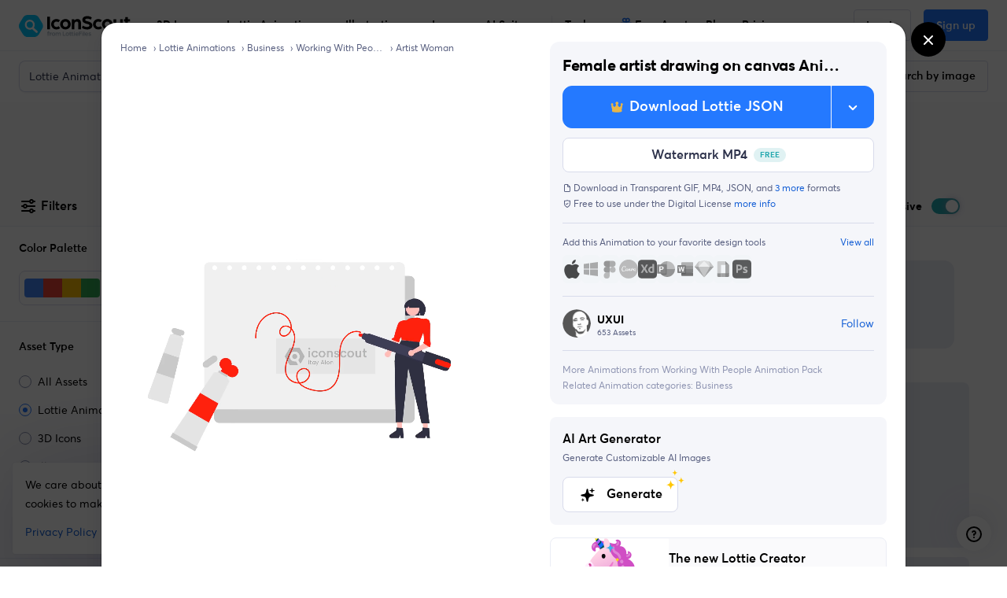

--- FILE ---
content_type: text/javascript
request_url: https://cdna.iconscout.com/b67016a.modern.js
body_size: 9815
content:
(window.webpackJsonp=window.webpackJsonp||[]).push([[50,367],{1347:function(t,e,r){var content=r(1751);content.__esModule&&(content=content.default),"string"==typeof content&&(content=[[t.i,content,""]]),content.locals&&(t.exports=content.locals);(0,r(34).default)("197ab26d",content,!0,{sourceMap:!1})},1412:function(t,e){function r(e){return t.exports=r="function"==typeof Symbol&&"symbol"==typeof Symbol.iterator?function(t){return typeof t}:function(t){return t&&"function"==typeof Symbol&&t.constructor===Symbol&&t!==Symbol.prototype?"symbol":typeof t},t.exports.__esModule=!0,t.exports.default=t.exports,r(e)}t.exports=r,t.exports.__esModule=!0,t.exports.default=t.exports},1438:function(t,e,r){"use strict";e.a={data:()=>({unsubscribe:null}),destroyed(){this.stopWatch()},methods:{startWatch(){this.unsubscribe||(this.unsubscribe=this.$store.subscribe(((t,e)=>{"settings/setPaletteId"===t.type&&this.$nextTick((()=>{this.onPaletteSelected(e)})),"brandPalettes/setAll"===t.type&&this.$nextTick((()=>{this.onPalettesLoaded(e)}))})))},stopWatch(){this.unsubscribe&&this.unsubscribe(),this.unsubscribe=null},onPalettesLoaded(){},onPaletteSelected(){}}}},1463:function(t,e,r){var content=r(2685);content.__esModule&&(content=content.default),"string"==typeof content&&(content=[[t.i,content,""]]),content.locals&&(t.exports=content.locals);(0,r(34).default)("76bbae80",content,!0,{sourceMap:!1})},1527:function(t,e,r){var n=r(1412).default,o=r(1528);t.exports=function(t){var i=o(t,"string");return"symbol"==n(i)?i:i+""},t.exports.__esModule=!0,t.exports.default=t.exports},1528:function(t,e,r){var n=r(1412).default;t.exports=function(t,e){if("object"!=n(t)||!t)return t;var r=t[Symbol.toPrimitive];if(void 0!==r){var i=r.call(t,e||"default");if("object"!=n(i))return i;throw new TypeError("@@toPrimitive must return a primitive value.")}return("string"===e?String:Number)(t)},t.exports.__esModule=!0,t.exports.default=t.exports},1581:function(t,e,r){"use strict";r(20),r(25),r(199),r(200),r(171);var n={props:{canvasRef:{type:String,required:!0},canvasWidth:{type:Number,required:!0},canvasHeight:{type:Number,required:!0},preview:{type:String,required:!0},itemId:{type:Number,required:!0},showGridVariant:{type:Boolean,default:!1}},data:()=>({isRendering:!1}),watch:{preview(t){t&&this.renderSVGToCanvas(!0)},canvasWidth(){this.renderSVGToCanvas()}},mounted(){this.$el.addEventListener("contextmenu",(t=>{t.preventDefault()})),this.preview&&this.renderSVGToCanvas()},methods:{renderSVGToCanvas(){var t=arguments.length>0&&void 0!==arguments[0]&&arguments[0];if(this.isRendering){if(t)var e=this.$watch("isRendering",(t=>{t||(this.renderSVGToCanvas(),e())}))}else try{this.isRendering=!0;var canvas=this.$refs[this.canvasRef],r=canvas.getContext("2d"),n=window.devicePixelRatio||1;canvas.width=this.canvasWidth*n,canvas.height=this.canvasHeight*n,canvas.style.width="".concat(this.canvasWidth,"px"),canvas.style.height="".concat(this.canvasHeight,"px"),r.clearRect(0,0,this.canvasWidth,this.canvasHeight),r.setTransform(1,0,0,1,0,0),r.scale(n,n);var o=new Blob([this.preview],{type:"image/svg+xml"}),l=URL.createObjectURL(o),c=(new DOMParser).parseFromString(this.preview,"text/xml").childNodes[0].viewBox.baseVal,d=c.width,h=c.height,m=this.canvasWidth/d,v=this.canvasHeight/h,f=Math.min(m,v),y=(this.canvasWidth-d*f)/2,w=(this.canvasHeight-h*f)/2,img=new Image;img.onload=()=>{r.drawImage(img,y,w,d*f,h*f),URL.revokeObjectURL(l),this.isRendering=!1},img.src=l}catch(t){console.error("Error rendering SVG to canvas:",t),this.$sentry.withScope((e=>{e.setExtra("data",{itemId:this.itemId,preview:this.preview}),this.$sentry.captureException(new Error("Error rendering SVG to canvas: ".concat(t)))})),this.isRendering=!1}}}},o=n,l=r(5),component=Object(l.a)(o,(function(){var t=this;return(0,t._self._c)("canvas",{ref:t.canvasRef,attrs:{id:t.canvasRef}})}),[],!1,null,null,null);e.a=component.exports},1678:function(t,e,r){"use strict";r.r(e);var n=r(6),o=r(7),l=(r(20),r(25),r(1671)),c=r(1438);function d(t,e){var r=Object.keys(t);if(Object.getOwnPropertySymbols){var n=Object.getOwnPropertySymbols(t);e&&(n=n.filter((function(e){return Object.getOwnPropertyDescriptor(t,e).enumerable}))),r.push.apply(r,n)}return r}var h={components:{CanvasRenderer:r(1581).a},mixins:[c.a],props:{item:{type:Object,default:()=>{}},imageAlt:{type:String,default:null},showGridVariant:{type:Boolean,default:!1}},data:()=>({originalContent:null,brandedContent:null,editorInstance:null,initiatedWithBrandColor:!1,appliedPaletteId:null,observer:null,isElementIntersecting:!0,initiatedBrandClient:null,resizeObserver:null,templateWidth:0,templateHeight:0}),computed:{originalUrl(){return"icon"===this.item.asset?this.item.urls.original:this.item.urls.svg},preview(){return this.brandedContent||this.originalContent},selectedBrandPalette(){return this.$store.getters["brandPalettes/selectedPalette"]},activeBrandClient(){return this.$store.getters["brandPalettes/getActiveBrandClient"]},isAlreadyApplied(){return this.appliedPaletteId&&this.selectedBrandPalette&&this.appliedPaletteId===this.selectedBrandPalette.id},canvasWidth(){return this.templateWidth*("icon"===this.item.asset?.5:1)},canvasHeight(){return this.templateHeight*("icon"===this.item.asset?.5:1)}},watch:{activeBrandClient(t){t===this.initiatedBrandClient?(this.preApply(),this.startWatch()):this.stopWatch()},preview(t){t&&this.$emit("updatePreview",t)}},mounted(){this.$nextTick((()=>{this.resizeObserver=new ResizeObserver((t=>{for(var e of t)this.templateWidth=e.contentRect.width,this.templateHeight=e.contentRect.height})),this.resizeObserver.observe(this.$el)})),this.initiatedBrandClient=this.activeBrandClient,"IntersectionObserver"in window&&(this.observer=new window.IntersectionObserver((t=>{t.length&&t[t.length-1].isIntersecting?(this.isElementIntersecting=!0,this.preApply(),this.startWatch()):(this.isElementIntersecting=!1,this.stopWatch())}),{rootMargin:"icon"===this.item.asset?"78px":"230px"}),this.observer.observe(this.$el)),this.preview&&this.$emit("updatePreview",this.preview)},destroyed(){this.observer&&this.observer.disconnect(),this.resizeObserver&&this.resizeObserver.disconnect()},methods:{downloadOriginalContent(){var t=this;return Object(o.a)((function*(){try{var{data:data}=yield t.$axios(t.originalUrl,{withCredentials:!1,progress:!1});return data?(t.originalContent=yield Object(l.processSvg)(data,function(t){for(var e=1;e<arguments.length;e++){var r=null!=arguments[e]?arguments[e]:{};e%2?d(Object(r),!0).forEach((function(e){Object(n.a)(t,e,r[e])})):Object.getOwnPropertyDescriptors?Object.defineProperties(t,Object.getOwnPropertyDescriptors(r)):d(Object(r)).forEach((function(e){Object.defineProperty(t,e,Object.getOwnPropertyDescriptor(r,e))}))}return t}({},"illustration"===t.item.asset&&{mergePaths:!1})),!0):(t.$emit("disableBrandedPreview"),!1)}catch(t){return!1}}))()},onPalettesLoaded(){!this.initiatedWithBrandColor&&this.isElementIntersecting&&this.preApply()},onPaletteSelected(){this.preApply()},preApply(){var t=this;return Object(o.a)((function*(){if(t.isElementIntersecting){if(!t.originalContent)if(!(yield t.downloadOriginalContent()))return void t.$emit("disableBrandedPreview");t.selectedBrandPalette?t.apply():(t.appliedPaletteId=null,t.brandedContent=null)}}))()},apply(){var t=this,e=this.selectedBrandPalette;setTimeout(Object(o.a)((function*(){t.isAlreadyApplied||(t.editorInstance||(t.editorInstance=new l.Editor),t.brandedContent=yield t.editorInstance.getBrandSvg(t.originalContent,t.selectedBrandPalette.colors),t.appliedPaletteId=e.id,t.initiatedWithBrandColor=!0)})),0)}}},m=h,v=r(1750),f=r(5);var component=Object(f.a)(m,(function(){var t=this,e=t._self._c;return e("div",{class:t.$style.image},[t.preview?e("canvas-renderer",{class:t.$style.canvas,attrs:{"canvas-ref":"plp-asset-card-".concat(t.item.id),"canvas-width":t.canvasWidth,"canvas-height":t.canvasHeight,"show-grid-variant":t.showGridVariant,preview:t.preview,"item-id":t.item.id}}):t._e()],1)}),[],!1,(function(t){this.$style=v.default.locals||v.default}),null,null);e.default=component.exports},1696:function(t,e,r){var content=r(3251);content.__esModule&&(content=content.default),"string"==typeof content&&(content=[[t.i,content,""]]),content.locals&&(t.exports=content.locals);(0,r(34).default)("a8ad18e8",content,!0,{sourceMap:!1})},1750:function(t,e,r){"use strict";var n=r(1347),o=r.n(n);r.d(e,"default",(function(){return o.a}))},1751:function(t,e,r){var n=r(33)((function(i){return i[1]}));n.push([t.i,".image_BVAs-{position:relative;overflow:hidden;border-radius:12px;display:flex;align-items:center;justify-content:center;height:100%;width:100%}.image_BVAs- .canvas_DpMkT{pointer-events:none}.image_BVAs- img{pointer-events:none;max-width:100%;max-height:100%;transition:all 0.3s ease}.image_BVAs-:hover img{transform:scale(1.05)}\n",""]),n.locals={image:"image_BVAs-",canvas:"canvas_DpMkT"},t.exports=n},1760:function(t,e,r){t.exports=r.p+"img/featured.80c46c1.svg"},1878:function(t,e){},1879:function(t,e){},1883:function(t,e,r){t.exports=r.p+"img/exclusive.1e1be47.svg"},1884:function(t,e,r){t.exports=r.p+"img/reverse-image-search-light.c656916.svg"},1968:function(t,e,r){var n=r(1527);t.exports=function(t,e,r){return(e=n(e))in t?Object.defineProperty(t,e,{value:r,enumerable:!0,configurable:!0,writable:!0}):t[e]=r,t},t.exports.__esModule=!0,t.exports.default=t.exports},1970:function(t,e,r){"use strict";var n=r(6),o=(r(20),r(40),r(26),r(35),r(25),r(135)),l=r(1366);function c(t,e){var r=Object.keys(t);if(Object.getOwnPropertySymbols){var n=Object.getOwnPropertySymbols(t);e&&(n=n.filter((function(e){return Object.getOwnPropertyDescriptor(t,e).enumerable}))),r.push.apply(r,n)}return r}function d(t){for(var e=1;e<arguments.length;e++){var r=null!=arguments[e]?arguments[e]:{};e%2?c(Object(r),!0).forEach((function(e){Object(n.a)(t,e,r[e])})):Object.getOwnPropertyDescriptors?Object.defineProperties(t,Object.getOwnPropertyDescriptors(r)):c(Object(r)).forEach((function(e){Object.defineProperty(t,e,Object.getOwnPropertyDescriptor(r,e))}))}return t}e.a={mixins:[l.a],data:()=>({currentPreview:null}),methods:{onOpen(){var t;this.trackClick(this.currentIndex,this.canBranded),"modal"===(null===(t=window.history.state)||void 0===t?void 0:t.type)?window.history.replaceState({type:"modal"},null,this.href):window.history.pushState({type:"modal"},null,this.href),this.$modal.currentModal&&"modalItemPreview"===this.$modal.currentModal.id?this.$modal.update({itemObj:this.item,items:this.items,currentIndex:this.currentIndex,fromPdpPage:!1},this.itemRouter(this.item).route):this.$modal.open({id:"modalItemPreview",component:Promise.all([r.e(0),r.e(1),r.e(24),r.e(345),r.e(332)]).then(r.bind(null,3252)),props:{itemObj:this.item,items:this.items,currentIndex:this.currentIndex,backOnClose:!0,fromPdpPage:!1,trackListName:this.trackListName},route:this.itemRouter(this.item).route})},trackClick(t){var e=arguments.length>1&&void 0!==arguments[1]&&arguments[1],r=arguments.length>2&&void 0!==arguments[2]&&arguments[2];this.$analytics.track("product-template",{route_name:this.$route.name,route_path:this.$route.path,location:this.trackListName,action:"product-click",data:d({postAction:"item-pdp",index:t,isOpenInNewTab:r},Object(o.b)(this,{item:this.item,canBranded:e}))})},onImageSearch(){var t=!(!this.isLoggedIn||"3d"===this.item.asset),e="search-assets-suggestion"===this.trackListName,n=null,l=null;if((()=>{var t;n="lottie"===this.item.asset?null===(t=this.item.urls.thumb)||void 0===t?void 0:t.replace(".mp4",".png"):"icon"===this.item.asset?this.item.urls.png||this.item.urls.png_512:this.item.urls.original||this.item.urls.thumb})(),t&&!e)if("lottie"===this.item.asset){var c=document.querySelector("#plp-lottie-player-".concat(this.item.id)).snapshot(!1);l=new File([c],"".concat(this.item.name,".svg"),{type:"image/svg+xml"})}else if(this.currentPreview){var h=decodeURIComponent(this.currentPreview.replace("data:image/svg+xml;utf8,","")),svg=(new DOMParser).parseFromString(h,"text/xml").childNodes[0];svg&&"svg"===svg.nodeName&&(svg.setAttribute("width",svg.viewBox.baseVal.width),svg.setAttribute("height",svg.viewBox.baseVal.height),h=svg.outerHTML,l=new File([h],"".concat(this.item.name,".svg"),{type:"image/svg+xml"}))}this.$analytics.track("product-template",{route_name:this.$route.name,route_path:this.$route.path,location:this.trackListName,action:"search-by-image",data:d({},Object(o.b)(this,{item:this.item,canBranded:!1}))}),this.$modal.open({id:"modalImageSearch",component:Promise.all([r.e(0),r.e(20),r.e(390)]).then(r.bind(null,3131)),options:{modalOnModal:!0,track:!0,extraTrackingData:{from:"asset-card"}},props:{imageDetails:d(d({},l?{file:l}:{url:"https://resizer.services.iconscout.com/?w=auto&h=1000&url=".concat(encodeURIComponent(n))}),{},{trackingItemObj:Object(o.b)(this,{item:this.item})})}})}}}},2088:function(t,e){function r(t,e,r,n,o,a,l){try{var i=t[a](l),u=i.value}catch(t){return void r(t)}i.done?e(u):Promise.resolve(u).then(n,o)}t.exports=function(t){return function(){var e=this,n=arguments;return new Promise((function(o,l){var a=t.apply(e,n);function c(t){r(a,o,l,c,d,"next",t)}function d(t){r(a,o,l,c,d,"throw",t)}c(void 0)}))}},t.exports.__esModule=!0,t.exports.default=t.exports},2326:function(t,e,r){"use strict";var n=r(36),o=Math.hypot,l=Math.abs,c=Math.sqrt;n({target:"Math",stat:!0,arity:2,forced:!!o&&o(1/0,NaN)!==1/0},{hypot:function(t,e){for(var r,div,n=0,i=0,o=arguments.length,d=0;i<o;)d<(r=l(arguments[i++]))?(n=n*(div=d/r)*div+1,d=r):n+=r>0?(div=r/d)*div:r;return d===1/0?1/0:d*c(n)}})},2376:function(t,e,r){t.exports=r.p+"img/icon-exclusive-360.f6fe9d5.svg"},2639:function(t,e,r){"use strict";var n=r(6);r(30),r(46);function o(t,e){var r=Object.keys(t);if(Object.getOwnPropertySymbols){var n=Object.getOwnPropertySymbols(t);e&&(n=n.filter((function(e){return Object.getOwnPropertyDescriptor(t,e).enumerable}))),r.push.apply(r,n)}return r}function l(t){for(var e=1;e<arguments.length;e++){var r=null!=arguments[e]?arguments[e]:{};e%2?o(Object(r),!0).forEach((function(e){Object(n.a)(t,e,r[e])})):Object.getOwnPropertyDescriptors?Object.defineProperties(t,Object.getOwnPropertyDescriptors(r)):o(Object(r)).forEach((function(e){Object.defineProperty(t,e,Object.getOwnPropertyDescriptor(r,e))}))}return t}var c=r(7),d=(r(384),r(20),r(40),r(1308),r(25),r(1287)),h=r(2642),m=r(1274),v=r(1324),f=r.n(v),y=r(403),w=r.n(y),_=r(1316),O=r(385),x=r(386),C=r(1678),B=r(393),k=r.n(B),P=r(1438),$=r(57);function j(t,e){var r=Object.keys(t);if(Object.getOwnPropertySymbols){var n=Object.getOwnPropertySymbols(t);e&&(n=n.filter((function(e){return Object.getOwnPropertyDescriptor(t,e).enumerable}))),r.push.apply(r,n)}return r}function S(t){for(var e=1;e<arguments.length;e++){var r=null!=arguments[e]?arguments[e]:{};e%2?j(Object(r),!0).forEach((function(e){Object(n.a)(t,e,r[e])})):Object.getOwnPropertyDescriptors?Object.defineProperties(t,Object.getOwnPropertyDescriptors(r)):j(Object(r)).forEach((function(e){Object.defineProperty(t,e,Object.getOwnPropertyDescriptor(r,e))}))}return t}var E={props:{src:{type:String,default:null},showGridVariant:{type:Boolean,default:!1}},computed:S(S({},Object($.d)({thumbnailSize:t=>t.searchSettings.thumbnailSize})),{},{thumbnailHeight(){return{small:"160px",medium:"210px",large:"420px"}[this.thumbnailSize]}}),beforeDestroy(){this.$el.destroy()},mounted(){this.$nextTick((()=>{r.e(307).then(r.bind(null,6340)).then((()=>{this.$refs.lottiePlayer&&this.$refs.lottiePlayer.load(this.src)}))}))},methods:{loadLottie(t){var e=this;return Object(c.a)((function*(){if(e.$refs.lottiePlayer)if(e.$refs.lottiePlayer.getLottie){var r=Math.ceil(e.$refs.lottiePlayer.getLottie().currentFrame);yield e.$refs.lottiePlayer.load(t),yield e.$refs.lottiePlayer.seek(r)}else e.$refs.lottiePlayer.load(t)}))()}}},F=r(5),I={components:{Player:Object(F.a)(E,(function(){var t=this;return(0,t._self._c)("lottie-player",{ref:"lottiePlayer",style:{width:"auto",height:t.showGridVariant?t.thumbnailHeight:"210px",overflow:"hidden",margin:"0 auto"},attrs:{autoplay:"",loop:""}})}),[],!1,null,null,null).exports},mixins:[P.a],props:{item:{type:Object,default:()=>{}},currentIndex:{type:Number,default:0},showGridVariant:{type:Boolean,default:!1}},data:()=>({observer:null,isElementIntersecting:!1,isInitiatedWithBrandPalette:!1}),computed:{src(){return this.item.urls.original},selectedBrandPalette(){return this.$store.getters["brandPalettes/selectedPalette"]}},created(){this.startWatch()},mounted(){this.observer=new window.IntersectionObserver(k()((t=>{t.length&&t[t.length-1].isIntersecting?(this.applyOrResetBrand(),this.isElementIntersecting=!0,this.startWatch()):(this.isElementIntersecting=!1,this.stopWatch())}),500),{rootMargin:"300px"}),this.observer.observe(this.$el)},destroyed(){this.observer&&this.observer.disconnect()},methods:{onPalettesLoaded(){this.selectedBrandPalette&&!this.isInitiatedWithBrandPalette&&this.applyOrResetBrand()},onPaletteSelected(){this.applyOrResetBrand()},applyOrResetBrand(){var t=this;return Object(c.a)((function*(){if(t.selectedBrandPalette)t.dispatchSwapToWorker(),t.isInitiatedWithBrandPalette=!0;else{var e=yield t.getOriginalJson();t.$refs.player&&t.$refs.player.loadLottie(e)}}))()},dispatchSwapToWorker(){var t=this;return Object(c.a)((function*(){var e=yield t.getOriginalJson();t.selectedBrandPalette&&t.$nuxt.$emit("swap-on-lottie-worker",{lottie:e,palette:t.selectedBrandPalette.colors,currentIndex:t.currentIndex})}))()},getOriginalJson(){var t=this;return Object(c.a)((function*(){try{var{data:data}=yield t.$axios.get(t.item.urls.original,{withCredentials:!1,progress:!1});return data}catch(t){console.error(t)}}))()},onWorkerResponse(t){this.isElementIntersecting&&this.$refs.player&&this.$refs.player.loadLottie(t.data.swappedJson)},getCurrentJson(){if(this.$refs.player){var{animationData:t}=this.$refs.player.$el.getLottie();return t}return null}}},A=Object(F.a)(I,(function(){var t=this,e=t._self._c;return e("div",[t.isElementIntersecting?e("player",{ref:"player",attrs:{id:"plp-lottie-player-".concat(t.item.id),src:t.src,"show-grid-variant":t.showGridVariant}}):e("div")],1)}),[],!1,null,null,null).exports,V=r(1436),z=r(1579),label=r(1449),L=r(2084),R=r(2650),template=r(1970),T=r(1410),M=r(1349),G=r(197),D={components:{UilCheck:d.a,UilCopy:h.a,UilImport:m.a,SvgBrandTemplate:C.default,LottieBrandTemplate:A,LazyVideo:G.default,AddToCollection:M.a},mixins:[z.a,V.a,L.a,label.a,template.a,R.a,T.a],props:{item:{type:Object,default:()=>{}},items:{type:Array,default:()=>[]},trackListName:{type:String,default:null},target:{type:String,default:"self"},currentIndex:{type:Number,default:0},compact:{type:Boolean,default:!1},size:{type:String,default:null},showGridVariant:{type:Boolean,default:!1}},data:()=>({hover:!1,isLoading:!1,isCopied:!1,dataToCopy:null,showHoverCard:!1,showBrandedPreview:!0}),head(){return{script:[{type:"application/ld+json",json:this.generateSchema()}]}},computed:{copyableFormat(){return"3d"===this.item.asset?"png":"svg"},canCopyFile(){var t;return["illustration","ai-image"].includes(this.item.asset)?(this.item.formats.map((t=>t.name)).includes("svg")||(null===(t=this.item.urls.svg)||void 0===t?void 0:t.includes(".svg")))&&this.showBrandedPreview:!("3d"!==this.item.asset||!window.navigator.clipboard)},canBrandedLottie(){var t;return this.isLoggedIn&&"lottie"===this.item.asset&&(null===(t=this.item.urls.original)||void 0===t?void 0:t.includes(".json"))&&["search","all-assets","image-search","image-search-all-assets","downloads","favorites","free-lotties","featured-lotties","latest-lotties","popular-lotties","exclusive-lotties","pack-profile","bundle-profile","contributor-profile"].includes(this.trackListName)},canBranded(){var t;return this.isLoggedIn&&this.showBrandedPreview&&"illustration"===this.item.asset&&(null===(t=this.item.urls.svg)||void 0===t?void 0:t.includes(".svg"))&&["search","all-assets","image-search","image-search-all-assets","downloads","favorites","free-illustrations","featured-illustrations","latest-illustrations","popular-illustrations","exclusive-illustrations","free-ai-images","featured-ai-images","latest-ai-images","popular-ai-images","exclusive-ai-images","pack-profile","bundle-profile","contributor-profile"].includes(this.trackListName)},backgroundColor(){return"lottie"===this.item.asset?"#FFF":null},imageAlt(){var t;return this.item.description?(0===this.item.price?"Free ":"")+w()(this.item.description)+" "+this.$tc("items.".concat(this.item.asset,".name"),1,{category:Object(O.a)((null===(t=this.item.additional_informations)||void 0===t?void 0:t.category)||Object(_.a)(this.item.asset))}):this.name}},watch:{isLoading(t){t?this.showHoverCard=!0:setTimeout((()=>{this.showHoverCard=!1}),700)}},methods:{resizedUrl:x.a,humanFriendlyName:O.a,defaultAssetCategory:_.a,handleClick(t){t.metaKey||t.ctrlKey?this.trackClick(this.currentIndex,this.canBranded,!0):(t.preventDefault(),this.onOpen(t))},handleMiddleClick(t){1===t.button&&this.trackClick(this.currentIndex,this.canBranded,!0)},onCopy(){var t=this;return Object(c.a)((function*(){if(t.handleDownload({name:"product-template",action:"copy-btn",canBranded:t.canBranded,extraTrackingData:{format:"svg"}},{openPricingInNewTab:!0,format:"svg",setIsLoading:e=>{t.isLoading=!!e}})){t.isLoading=!0;var e=yield t.preDownload({format:t.copyableFormat,canBeBranded:!0,downloadUrl:!0,nuxtLoader:!1,pauseCreditModal:!0,location:"product-template",action:"copy"});if(e)"svg"===t.copyableFormat?fetch(e).then((t=>t.text())).then((e=>{f()(e),t.isCopied=!0,setTimeout((()=>{t.$nuxt.$emit("show-credit-modal")}),300),setTimeout((()=>{t.isCopied=!1}),5e3)})).catch((e=>{console.error(e),t.toastMessage("Failed to copy file")})).finally((()=>{t.isLoading=!1})):fetch(t.hasMultiplePreview?t.previews[t.selectedPreviewIndex].thumb:t.item.urls.thumb).then((t=>t.blob())).then((e=>{t.dataToCopy=[new ClipboardItem({[e.type]:e})],document.hasFocus()?t.copyToClipboard():window.addEventListener("focus",t.copyToClipboard)})).catch((e=>{console.error(e),t.toastMessage("Failed to copy file"),t.isLoading=!1}));else{t.isLoading=!1;var r="Failed to fetch URL";console.error(r),t.toastMessage(r)}}}))()},copyToClipboard(){var t=this;return Object(c.a)((function*(){try{yield navigator.clipboard.write(t.dataToCopy),t.dataToCopy=null,t.isCopied=!0,setTimeout((()=>{t.$nuxt.$emit("show-credit-modal")}),300),setTimeout((()=>{t.isCopied=!1}),5e3)}catch(e){console.error("Failed to copy file: ",e),t.toastMessage("Failed to copy file")}finally{t.isLoading=!1,window.removeEventListener("focus",t.copyToClipboard)}}))()},toastMessage(title){this.$root.$bvToast.toast(title,{title:title,variant:"danger",toaster:"b-toaster-bottom-center",solid:!1,noAutoHide:!1,bodyClass:"d-none"})},onDownloadOriginal(){this.$modal.open({id:"modalDownloadImage",component:Promise.all([r.e(0),r.e(1),r.e(55),r.e(360)]).then(r.bind(null,6415)),props:{item:this.item,trackListName:this.trackListName,canBranded:this.canBranded||this.canBrandedLottie},options:{modalOnModal:!0}})}}},H=r(2684);var W=Object(F.a)(D,(function(){var t,e,n=this,o=n._self._c;return o("article",{class:[n.$style.container,n.showGridVariant?n.$style[n.thumbnailClass(n.item.asset)]:null,"lottie"===n.item.asset?n.$style.lottie:null,n.showHoverCard?n.$style.showHoverCard:null,n.item.additional_informations&&"dark"===n.item.additional_informations.background_type?n.$style.darkBg:null,{[n.$style.reduced]:"reduced"===n.size}],attrs:{title:n.name}},[o("div",{class:n.$style.badges},[n.item.featured?o("div",{attrs:{"data-balloon":n.$tc("common.featured_asset"),"data-balloon-pos":"right"}},[o("img",{attrs:{src:r(1760),alt:n.$tc("common.featured_asset"),width:"32",height:"32"}})]):n._e(),n._v(" "),"3d"===n.item.asset&&n.item.formats&&n.item.formats.length&&(n.item.formats.map((t=>t.name)).includes("glb")||n.item.formats.map((t=>t.name)).includes("gltf"))?o("div",n._b({},"div",l({},(null===(t=n.item.additional_informations)||void 0===t?void 0:t.iconscout_exclusive)&&{"data-balloon":n.$tc("common.exclusive_asset"),"data-balloon-pos":"right"}),!1),[null!==(e=n.item.additional_informations)&&void 0!==e&&e.iconscout_exclusive?o("img",{attrs:{src:r(2376),alt:"3D gLTF Exclusive",loading:"lazy",width:"32",height:"32"}}):o("img",{attrs:{src:r(1580),alt:n.$t("editor.gltf_3d_editor"),loading:"lazy",width:"32",height:"32"}})]):n.item.additional_informations&&n.item.additional_informations.iconscout_exclusive?o("div",{attrs:{"data-balloon":n.$tc("common.exclusive_asset"),"data-balloon-pos":"right"}},[o("img",{attrs:{src:r(1883),alt:n.$t("common.exclusive_icon_badge_gold"),width:"32",height:"32"}})]):n._e()]),n._v(" "),o("a",{class:[n.$style.linkBlock,"d-flex align-items-center justify-content-center h-100 w-100"],attrs:{href:n.href,target:n.target},on:{click:n.handleClick,mouseup:function(t){return"button"in t&&1!==t.button?null:n.handleMiddleClick.apply(null,arguments)}}},[n.canBranded?o("svg-brand-template",{attrs:{item:n.item,"image-alt":n.imageAlt,"show-grid-variant":n.showGridVariant},on:{updatePreview:function(t){n.currentPreview=t},disableBrandedPreview:function(t){n.showBrandedPreview=!1}}}):n.canBrandedLottie?o("lottie-brand-template",{ref:"lottieBrandTemplate",attrs:{item:n.item,"current-index":n.currentIndex,"show-grid-variant":n.showGridVariant}}):["lottie"===n.item.asset?o("lazy-video",{attrs:{src:n.resizedUrl({url:n.item.urls.thumb}),width:n.item.previewWidth,height:n.item.previewHeight,type:"video/mp4",autoplay:"",loop:""}}):o("picture",{class:[n.$style.thumb,"d-flex align-items-center justify-content-center h-100 w-100"]},[o("img",{attrs:{id:"plp-asset-card-".concat(n.item.id),src:n.preview,alt:n.imageAlt,width:n.item.previewWidth,height:n.item.previewHeight,loading:"lazy"}})])]],2),n._v(" "),o("div",{class:[n.$style.overlayContent,{[n.$style.overlayContentCompact]:n.compact}]},[o("div",{class:n.$style.header},[o("add-to-collection",{attrs:{size:"sm",item:n.item,"track-list-name":n.trackListName},on:{showHoverCard:function(t){n.showHoverCard=t}}})],1),n._v(" "),o("button",{directives:[{name:"tooltip",rawName:"v-tooltip",value:{content:n.$t("buttons.find_similar_assets"),html:!0,placement:"right",popperClass:"new-tooltip-style"},expression:"{\n        content: $t('buttons.find_similar_assets'),\n        html: true,\n        placement: 'right',\n        popperClass: 'new-tooltip-style',\n      }"}],class:["btn btn-default btn-icon btn-sm d-flex align-items-center justify-content-center",n.$style.imageSearch,n.isLoading?"ajax-loading-light disabled":null],attrs:{disabled:n.isLoading,type:"button"},on:{click:n.onImageSearch}},[o("img",{attrs:{src:r(1884),alt:"Image Search",width:"24","aria-hidden":"true"}})]),n._v(" "),o("client-only",[n.canCopyFile?o("button",{directives:[{name:"tooltip",rawName:"v-tooltip",value:n.isLoading?null:{content:n.isCopied?n.$t("buttons.copied"):n.$t("buttons.copy_as_format",{format:n.copyableFormat.toUpperCase()}),placement:"left",popperClass:"new-tooltip-style"},expression:"\n          !isLoading\n            ? {\n                content: isCopied\n                  ? $t('buttons.copied')\n                  : $t('buttons.copy_as_format', {\n                      format: copyableFormat.toUpperCase(),\n                    }),\n                placement: 'left',\n                popperClass: 'new-tooltip-style',\n              }\n            : null\n        "}],class:["btn btn-default btn-icon btn-sm",n.$style.copyBtn,n.isLoading?"ajax-loading-light disabled":null],attrs:{disabled:n.isLoading,type:"button"},on:{click:n.onCopy}},[n.isCopied?o("uil-check"):o("uil-copy")],1):n._e()]),n._v(" "),o("div",{class:n.$style.footer},[o("button",{directives:[{name:"tooltip",rawName:"v-tooltip",value:{content:n.$t("buttons.download"),html:!0,placement:"left",popperClass:"new-tooltip-style"},expression:"{\n          content: $t('buttons.download'),\n          html: true,\n          placement: 'left',\n          popperClass: 'new-tooltip-style',\n        }"}],class:["btn btn-primary btn-icon btn-sm",n.$style.btnDownload],attrs:{type:"button"},on:{click:n.onDownloadOriginal}},[o("uil-import")],1)])],1)])}),[],!1,(function(t){this.$style=H.default.locals||H.default}),null,null);e.a=W.exports},2642:function(t,e,r){"use strict";var n={props:{size:{type:String,default:"1em"}}},o=r(5),component=Object(o.a)(n,(function(){var t=this,e=t._self._c;return e("svg",t._b({staticClass:"ui-svg-inline",attrs:{width:t.size,height:t.size,xmlns:"http://www.w3.org/2000/svg",viewBox:"0 0 24 24",fill:"currentColor"}},"svg",t.$attrs,!1),[e("path",{attrs:{d:"M21,8.94a1.31,1.31,0,0,0-.06-.27l0-.09a1.07,1.07,0,0,0-.19-.28h0l-6-6h0a1.07,1.07,0,0,0-.28-.19.32.32,0,0,0-.09,0A.88.88,0,0,0,14.05,2H10A3,3,0,0,0,7,5V6H6A3,3,0,0,0,3,9V19a3,3,0,0,0,3,3h8a3,3,0,0,0,3-3V18h1a3,3,0,0,0,3-3V9S21,9,21,8.94ZM15,5.41,17.59,8H16a1,1,0,0,1-1-1ZM15,19a1,1,0,0,1-1,1H6a1,1,0,0,1-1-1V9A1,1,0,0,1,6,8H7v7a3,3,0,0,0,3,3h5Zm4-4a1,1,0,0,1-1,1H10a1,1,0,0,1-1-1V5a1,1,0,0,1,1-1h3V7a3,3,0,0,0,3,3h3Z"}})])}),[],!1,null,null,null);e.a=component.exports},2684:function(t,e,r){"use strict";var n=r(1463),o=r.n(n);r.d(e,"default",(function(){return o.a}))},2685:function(t,e,r){var n=r(33)((function(i){return i[1]}));n.push([t.i,".container_EOFSc{display:block;border-radius:12px;background-color:#FAFAFC;position:relative;height:13.125rem}.container_EOFSc.reduced_pzzGZ,.container_EOFSc.smallGrid_AbzNz{height:10rem !important}.container_EOFSc.mediumGrid_vcobH{height:13.125rem !important}.container_EOFSc.largeGrid_C1CH2{height:26.25rem !important}.container_EOFSc.lottie_7iYIE{background:#fff}.container_EOFSc.darkBg_u1Iwd{background:#1C2033}.container_EOFSc .linkBlock_iq0Zu{padding:.5rem .75rem}.container_EOFSc .linkBlock_iq0Zu .thumb_PdMgf{position:relative;overflow:hidden;border-radius:12px}.container_EOFSc .linkBlock_iq0Zu .thumb_PdMgf>img{pointer-events:none;max-width:100%;max-height:100%;transition:all 0.3s ease}.container_EOFSc .linkBlock_iq0Zu>video{pointer-events:none;max-width:100%;max-height:100%;transition:all 0.3s ease;clip-path:inset(1px 1px)}.container_EOFSc .linkBlock_iq0Zu:hover .thumb_PdMgf>img{transform:scale(1.05)}.container_EOFSc .linkBlock_iq0Zu:hover>video{transform:scale(1.05)}.container_EOFSc .link_hZgHS,.container_EOFSc .overlayContent_ABGKz::before{position:absolute;top:0;right:0;bottom:0;left:0}.container_EOFSc .overlayContent_ABGKz{opacity:0;transition:opacity 0.15s linear}.container_EOFSc .overlayContent_ABGKz::before{content:'';display:block;opacity:0;background:rgba(46,51,76,0.1);transition:opacity 0.15s linear;border-radius:12px;pointer-events:none}.container_EOFSc .title_lLi2s{position:absolute;left:.5rem;bottom:.5rem;font-size:.875rem;font-weight:400;line-height:1.5rem;margin:0;max-width:calc(100% - 80px);color:#737999;pointer-events:none;overflow:hidden;text-overflow:ellipsis;white-space:nowrap}.container_EOFSc .header_blKiX{position:absolute;right:.5rem;top:.5rem;color:#fff}.container_EOFSc .imageSearch_N4X1a{position:absolute;left:.5rem;bottom:.5rem}.container_EOFSc .imageSearch_N4X1a:hover{background-color:#FAFAFC}.container_EOFSc .copyBtn_4thIq{position:absolute;color:#596080;right:.5rem;bottom:2.875rem}.container_EOFSc .copyBtn_4thIq:hover{background-color:#FAFAFC}.container_EOFSc .footer_Ap7qD{position:absolute;right:.5rem;bottom:.5rem;color:#fff}.container_EOFSc .footer_Ap7qD .count_rAjg8{color:#fff}.container_EOFSc .footer_Ap7qD .btnDownload_WVnOy{float:right;z-index:10;margin-left:.75rem;color:#fff;box-shadow:0 1px 3px rgba(0,0,0,0.08),0 4px 8px rgba(0,0,0,0.04)}.container_EOFSc .footer_Ap7qD .btnDownload_WVnOy svg{color:#fff}.container_EOFSc .overlayContentCompact_hlQjd .footer_Ap7qD{bottom:.3125rem}.container_EOFSc .overlayContentCompact_hlQjd .copyBtn_4thIq{bottom:2.75rem}.container_EOFSc .overlayContentCompact_hlQjd .header_blKiX{top:.3125rem}.container_EOFSc .overlayContentCompact_hlQjd .header_blKiX,.container_EOFSc .overlayContentCompact_hlQjd .footer_Ap7qD,.container_EOFSc .overlayContentCompact_hlQjd .copyBtn_4thIq{right:.3125rem}.container_EOFSc:hover .overlayContent_ABGKz,.container_EOFSc.showHoverCard_zRB\\+- .overlayContent_ABGKz{opacity:1}.container_EOFSc:hover .overlayContent_ABGKz::before,.container_EOFSc.showHoverCard_zRB\\+- .overlayContent_ABGKz::before{opacity:1}.container_EOFSc .badges_5rbSW{display:flex;z-index:1;position:absolute;top:.5rem;left:.5rem}.container_EOFSc .badges_5rbSW [data-balloon][data-balloon-pos='right']:after{white-space:nowrap}\n",""]),n.locals={container:"container_EOFSc",reduced:"reduced_pzzGZ",smallGrid:"smallGrid_AbzNz",mediumGrid:"mediumGrid_vcobH",largeGrid:"largeGrid_C1CH2",lottie:"lottie_7iYIE",darkBg:"darkBg_u1Iwd",linkBlock:"linkBlock_iq0Zu",thumb:"thumb_PdMgf",link:"link_hZgHS",overlayContent:"overlayContent_ABGKz",title:"title_lLi2s",header:"header_blKiX",imageSearch:"imageSearch_N4X1a",copyBtn:"copyBtn_4thIq",footer:"footer_Ap7qD",count:"count_rAjg8",btnDownload:"btnDownload_WVnOy",overlayContentCompact:"overlayContentCompact_hlQjd",showHoverCard:"showHoverCard_zRB+-",badges:"badges_5rbSW"},t.exports=n},3132:function(t,e,r){"use strict";var n=r(386),label=r(1449),o=r(1366),l={mixins:[label.a,o.a],props:{item:{type:Object,default:()=>{}},target:{type:String,default:"self"}},computed:{backgroundColor(){return"lottie"===this.item.asset?"#FFF":null}},methods:{resizedUrl:n.a}},c=r(5),component=Object(c.a)(l,(function(){var t=this,e=t._self._c;return e("article",{style:{backgroundColor:t.backgroundColor},attrs:{title:t.name}},[e("a",{attrs:{href:t.href,target:t.target}},["lottie"===t.item.asset?e("video",{attrs:{src:t.resizedUrl({url:t.item.urls.thumb}),width:t.item.previewWidth,height:t.item.previewHeight,type:"video/mp4",autoplay:"",loop:""}}):e("picture",[e("img",{attrs:{src:t.preview,alt:t.name,width:t.item.previewWidth,height:t.item.previewHeight,loading:"lazy"}})])])])}),[],!1,null,null,null);e.a=component.exports},3133:function(t,e,r){"use strict";var n=r(1283),o=r(386),l=r(51),label=r(1449),c=r(1410),d=r(1366),h={components:{LazyVideo:r(197).default,UilArrowUpRight:n.a},mixins:[l.a,label.a,d.a,c.a],props:{item:{type:Object,default:()=>{}},to:{type:Object,default:()=>{}},openMoreInNewTab:{type:Boolean,default:!1},showGridVariant:{type:Boolean,default:!1}},data:()=>({hover:!1}),methods:{resizedUrl:o.a}},m=r(3250),v=r(5);var component=Object(v.a)(h,(function(){var t=this,e=t._self._c;return e("article",{class:[t.$style.container,"lottie"===t.item.asset?t.$style.lottie:null,t.showGridVariant?t.$style[t.thumbnailClass(t.item.asset)]:null],attrs:{title:t.name}},[e("div",{class:["w-100 h-100",t.$style.viewMoreOverlay]},[e("p",{staticClass:"font-size-lg font-weight-semi-bold mr-2"},[t._v("\n      "+t._s(t.$t("buttons.view_more"))+"\n    ")]),t._v(" "),e("uil-arrow-up-right",{staticClass:"text-white",attrs:{size:"20"}})],1),t._v(" "),t.isLoggedIn?e("nuxt-link",{directives:[{name:"track",rawName:"v-track",value:{event:"allAssets",data:{route_path:t.$route.path,route_name:t.$route.name,action:"view-more",asset:t.item.asset,data:{type:"card",postAction:"navigate-to-link"}}},expression:"{\n      event: 'allAssets',\n      data: {\n        route_path: $route.path,\n        route_name: $route.name,\n        action: 'view-more',\n        asset: item.asset,\n        data: { type: 'card', postAction: 'navigate-to-link' },\n      },\n    }"}],class:t.$style.linkBlock,attrs:{to:t.to,target:t.openMoreInNewTab?"_blank":"_self"}},["lottie"===t.item.asset?e("lazy-video",{attrs:{src:t.resizedUrl({url:t.item.urls.thumb}),width:t.item.previewWidth,height:t.item.previewHeight,type:"video/mp4",autoplay:"",loop:""}}):e("picture",{class:t.$style.thumb},[e("img",{attrs:{src:t.preview,alt:t.name,width:t.item.previewWidth,height:t.item.previewHeight,loading:"lazy"}})])],1):e("a",{directives:[{name:"track",rawName:"v-track",value:{event:"allAssets",data:{route_path:t.$route.path,route_name:t.$route.name,action:"view-more",asset:t.item.asset,data:{type:"card",postAction:"auth"}}},expression:"{\n      event: 'allAssets',\n      data: {\n        route_path: $route.path,\n        route_name: $route.name,\n        action: 'view-more',\n        asset: item.asset,\n        data: { type: 'card', postAction: 'auth' },\n      },\n    }"}],class:t.$style.linkBlock,attrs:{href:t.$router.resolve(t.to).href},on:{click:function(e){return e.preventDefault(),t.handleAuth.apply(null,arguments)}}},["lottie"===t.item.asset?e("lazy-video",{attrs:{src:t.resizedUrl({url:t.item.urls.thumb}),width:t.item.previewWidth,height:t.item.previewHeight,type:"video/mp4",autoplay:"",loop:""}}):e("picture",{class:t.$style.thumb},[e("img",{attrs:{src:t.preview,alt:t.name,width:t.item.previewWidth,height:t.item.previewHeight,loading:"lazy"}})])],1)],1)}),[],!1,(function(t){this.$style=m.default.locals||m.default}),null,null);e.a=component.exports},3250:function(t,e,r){"use strict";var n=r(1696),o=r.n(n);r.d(e,"default",(function(){return o.a}))},3251:function(t,e,r){var n=r(33)((function(i){return i[1]}));n.push([t.i,".container_pV7RB{display:block;border-radius:12px;background-color:#FAFAFC;position:relative;height:13.125rem}.container_pV7RB.smallGrid_zGVgt{height:10rem !important}.container_pV7RB.mediumGrid_VKeUd{height:13.125rem !important}.container_pV7RB.largeGrid_qjmQ8{height:26.25rem !important}.container_pV7RB.lottie_egwTB{background:#fff}.container_pV7RB .viewMoreOverlay_sX71T{position:absolute;display:flex;justify-content:center;align-items:center;background:rgba(0,0,0,0.8);z-index:2;border-radius:12px;pointer-events:none}.container_pV7RB .viewMoreOverlay_sX71T p{color:white;margin:0}.container_pV7RB .linkBlock_cXdQ3{padding:.5rem .75rem;height:100%;width:100%;display:flex;align-items:center;justify-content:center}.container_pV7RB .linkBlock_cXdQ3 .thumb_TvwcX{position:relative;overflow:hidden;border-radius:12px;display:flex;align-items:center;justify-content:center;height:100%;width:100%}.container_pV7RB .linkBlock_cXdQ3 .thumb_TvwcX>img{pointer-events:none;max-width:100%;max-height:100%;transition:all 0.3s ease}.container_pV7RB .linkBlock_cXdQ3>video{pointer-events:none;max-width:100%;max-height:100%;transition:all 0.3s ease}.container_pV7RB .linkBlock_cXdQ3:hover .thumb_TvwcX>img{transform:scale(1.05)}.container_pV7RB .linkBlock_cXdQ3:hover>video{transform:scale(1.05)}.container_pV7RB .link_ATDEC,.container_pV7RB .overlayContent_YEsQ9::before{position:absolute;top:0;right:0;bottom:0;left:0}.container_pV7RB .overlayContent_YEsQ9{opacity:0;transition:opacity 0.15s linear}.container_pV7RB .overlayContent_YEsQ9::before{content:'';display:block;opacity:0;background:rgba(46,51,76,0.1);transition:opacity 0.15s linear;border-radius:12px;pointer-events:none}.container_pV7RB:hover .overlayContent_YEsQ9{opacity:1}.container_pV7RB:hover .overlayContent_YEsQ9::before{opacity:1}\n",""]),n.locals={container:"container_pV7RB",smallGrid:"smallGrid_zGVgt",mediumGrid:"mediumGrid_VKeUd",largeGrid:"largeGrid_qjmQ8",lottie:"lottie_egwTB",viewMoreOverlay:"viewMoreOverlay_sX71T",linkBlock:"linkBlock_cXdQ3",thumb:"thumb_TvwcX",link:"link_ATDEC",overlayContent:"overlayContent_YEsQ9"},t.exports=n}}]);


--- FILE ---
content_type: text/javascript
request_url: https://cdna.iconscout.com/6122e1b.modern.js
body_size: -326
content:
(window.webpackJsonp=window.webpackJsonp||[]).push([[715],{1155:function(c,e,n){"use strict";n.r(e),e.default=n.p+"d3d752568270e3232b4627c9678f881c.lottie"}}]);
